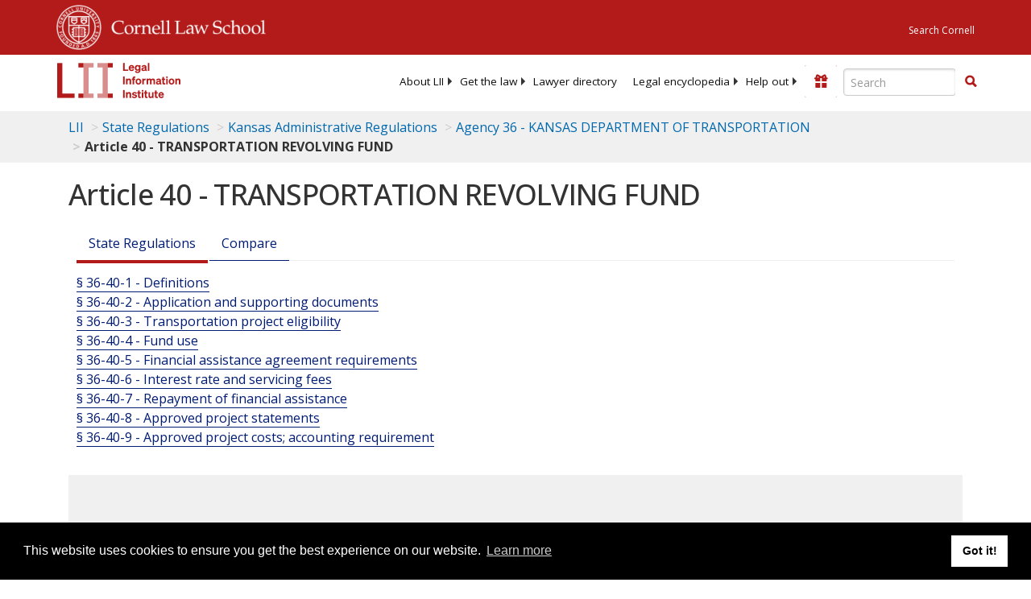

--- FILE ---
content_type: text/html; charset=UTF-8
request_url: https://www.law.cornell.edu/ajax/lii-fundraiser.php
body_size: 5
content:
{"enabled":"0","omitted":false,"onpage":"\/regulations\/kansas\/agency-36\/article-40"}

--- FILE ---
content_type: text/html; charset=utf-8
request_url: https://www.google.com/recaptcha/api2/aframe
body_size: 267
content:
<!DOCTYPE HTML><html><head><meta http-equiv="content-type" content="text/html; charset=UTF-8"></head><body><script nonce="oBpIa6IQ-ELRjQb0St5hCg">/** Anti-fraud and anti-abuse applications only. See google.com/recaptcha */ try{var clients={'sodar':'https://pagead2.googlesyndication.com/pagead/sodar?'};window.addEventListener("message",function(a){try{if(a.source===window.parent){var b=JSON.parse(a.data);var c=clients[b['id']];if(c){var d=document.createElement('img');d.src=c+b['params']+'&rc='+(localStorage.getItem("rc::a")?sessionStorage.getItem("rc::b"):"");window.document.body.appendChild(d);sessionStorage.setItem("rc::e",parseInt(sessionStorage.getItem("rc::e")||0)+1);localStorage.setItem("rc::h",'1768247346540');}}}catch(b){}});window.parent.postMessage("_grecaptcha_ready", "*");}catch(b){}</script></body></html>